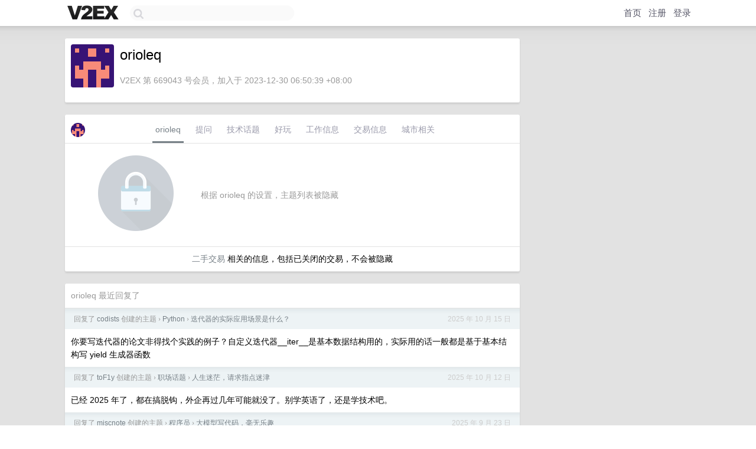

--- FILE ---
content_type: text/html; charset=UTF-8
request_url: https://origin.v2ex.com/member/orioleq
body_size: 6809
content:
<!DOCTYPE html>
<html lang="zh-CN">
<head>
    <meta name="Content-Type" content="text/html;charset=utf-8">
    <meta name="Referrer" content="unsafe-url">
    <meta content="True" name="HandheldFriendly">
    
    <meta name="theme-color" content="#ffffff">
    
    
    <meta name="apple-mobile-web-app-capable" content="yes" />
<meta name="mobile-web-app-capable" content="yes" />
<meta name="detectify-verification" content="d0264f228155c7a1f72c3d91c17ce8fb" />
<meta name="p:domain_verify" content="b87e3b55b409494aab88c1610b05a5f0"/>
<meta name="alexaVerifyID" content="OFc8dmwZo7ttU4UCnDh1rKDtLlY" />
<meta name="baidu-site-verification" content="D00WizvYyr" />
<meta name="msvalidate.01" content="D9B08FEA08E3DA402BF07ABAB61D77DE" />
<meta property="wb:webmaster" content="f2f4cb229bda06a4" />
<meta name="google-site-verification" content="LM_cJR94XJIqcYJeOCscGVMWdaRUvmyz6cVOqkFplaU" />
<meta name="wwads-cn-verify" content="c8ffe9a587b126f152ed3d89a146b445" />
<script type="text/javascript" src="https://cdn.wwads.cn/js/makemoney.js" async></script>
<script async src="https://pagead2.googlesyndication.com/pagead/js/adsbygoogle.js?client=ca-pub-5060390720525238"
     crossorigin="anonymous"></script>
    
    <title>V2EX › orioleq</title>
    <link rel="dns-prefetch" href="https://static.v2ex.com/" />
<link rel="dns-prefetch" href="https://cdn.v2ex.com/" />
<link rel="dns-prefetch" href="https://i.v2ex.co/" />
<link rel="dns-prefetch" href="https://www.google-analytics.com/" />    
    <style>
        body {
            min-width: 820px;
            font-family: "Helvetica Neue", "Luxi Sans", "Segoe UI", "Hiragino Sans GB", "Microsoft Yahei", sans-serif, "Apple Logo";
        }
    </style>
    <link rel="stylesheet" type="text/css" media="screen" href="/assets/c5cbeb747d47558e3043308a6db51d2046fbbcae-combo.css?t=1769413200">
    
    <script>
        const SITE_NIGHT = 0;
    </script>
    <link rel="stylesheet" href="/static/css/vendor/tomorrow.css?v=3c006808236080a5d98ba4e64b8f323f" type="text/css">
    
    <link rel="icon" sizes="192x192" href="/static/icon-192.png">
    <link rel="apple-touch-icon" sizes="180x180" href="/static/apple-touch-icon-180.png?v=91e795b8b5d9e2cbf2d886c3d4b7d63c">
    
    <link rel="shortcut icon" href="/static/favicon.ico" type="image/png">
    
    
    <link rel="manifest" href="/manifest.webmanifest">
    <script>
        const LANG = 'zhcn';
        const FEATURES = ['search', 'favorite-nodes-sort'];
    </script>
    <script src="/assets/e018fd2b900d7499242ac6e8286c94e0e0cc8e0d-combo.js?t=1769413200" defer></script>
    <meta name="description" content="orioleq&#39;s profile on V2EX">
    
    <link rel="alternate" type="application/atom+xml" href="/feed/member/orioleq.xml">
    
    
    <link rel="canonical" href="https://www.v2ex.com/member/orioleq">
    
    

<script>
	document.addEventListener("DOMContentLoaded", function(event) {
		protectTraffic();

        tippy('[title]', {
        placement: 'bottom',
        arrow: true,
        arrowTransform: 'translateY(-2px)'
        });

        

        const topicLinks = document.getElementsByClassName('topic-link');
const moreLinks = document.getElementsByClassName('count_livid');
const orangeLinks = document.getElementsByClassName('count_orange');
// merge non-duplicate arrays
const links = Array.from(new Set([...topicLinks, ...moreLinks, ...orangeLinks]));
for (link in links) {
    let aLink = links[link];
    if (aLink === undefined) {
        continue;
    }
    if (!aLink.hasAttribute || !aLink.hasAttribute('href')) {
        continue;
    }
    let href = aLink.getAttribute('href');
    if (href && href.startsWith('/t/')) {
        // href is something like "/t/1234#reply567"
        const topicID = href.split('/')[2].split('#')[0];
        const key = "tp" + topicID;
        const value = lscache.get(key);
        if (value) {
            const anchor = href.split('#')[1];
            const newHref = "/t/" + topicID + "?p=" + value + "#" + anchor;
            aLink.setAttribute('href', newHref);
            console.log("Set p for topic " + topicID + " to " + value + ": " + newHref);
        }
    }
}
	});
</script>
<script type="text/javascript">
function format(tpl) {
    var index = 1, items = arguments;
    return (tpl || '').replace(/{(\w*)}/g, function(match, p1) {
        return items[index++] || p1 || match;
    });
}
function loadCSS(url, callback) {
    return $('<link type="text/css" rel="stylesheet"/>')
        .attr({ href: url })
        .on('load', callback)
        .appendTo(document.head);
}
function lazyGist(element) {
    var $btn = $(element);
    var $self = $(element).parent();
    var $link = $self.find('a');
    $btn.prop('disabled', 'disabled').text('Loading...');
    $.getJSON(format('{}.json?callback=?', $link.prop('href').replace($link.prop('hash'), '')))
        .done(function(data) {
            loadCSS(data.stylesheet, function() {
                $self.replaceWith(data.div);
                $('.gist .gist-file .gist-meta a').filter(function() { return this.href === $link.prop('href'); }).parents('.gist-file').siblings().remove();
            });
        })
        .fail(function() { $self.replaceWith($('<a>').attr('href', url).text(url)); });
}
</script>

    
</head>
<body>
    


    
    <div id="Top">
        <div class="content">
            <div class="site-nav">
                <a href="/" name="top" title="way to explore"><div id="Logo"></div></a>
                <div id="search-container">
                    <input id="search" type="text" maxlength="128" autocomplete="off" tabindex="1">
                    <div id="search-result" class="box"></div>
                </div>
                <div class="tools" >
                
                    <a href="/" class="top">首页</a>
                    <a href="/signup" class="top">注册</a>
                    <a href="/signin" class="top">登录</a>
                
                </div>
            </div>
        </div>
    </div>
    
    <div id="Wrapper">
        <div class="content">
            
            <div id="Leftbar"></div>
            <div id="Rightbar">
                <div class="sep20"></div>
                











            </div>
            <div id="Main">
                <div class="sep20"></div>
                
<div class="box">
    <div class="cell">
    <table cellpadding="0" cellspacing="0" border="0" width="100%">
        <tr>
            <td width="73" valign="top" align="center"><img src="https://cdn.v2ex.com/gravatar/2fdfeeff6e438482a70a5cecfd1795c8?s=73&d=retro" class="avatar" border="0" align="default" alt="orioleq" data-uid="669043" /><div class="sep10"></div></td>
            <td width="10"></td>
            <td width="auto" valign="top" align="left">
                <div class="fr">
                
                
                </div>
                <h1 style="margin-bottom: 5px;">orioleq</h1>
                
                <span class="bigger"></span>
                
                <div class="sep10"></div>
                <span class="gray">V2EX 第 669043 号会员，加入于 2023-12-30 06:50:39 +08:00
                
                
                </span>
                
            </td>
        </tr>
    </table>
    <div class="sep5"></div>
</div>
    
    
    
    
    
    
</div>
<div class="sep20"></div>
<div class="box">
    <div class="cell_tabs flex-one-row">
        <div>
        <img src="https://cdn.v2ex.com/gravatar/2fdfeeff6e438482a70a5cecfd1795c8?s=48&d=retro" width="24" style="border-radius: 24px; margin-top: -2px;" border="0" />
        </div>
        <div style="flex: 1;"><a href="/member/orioleq" class="cell_tab_current">orioleq</a><a href="/member/orioleq/qna" class="cell_tab">提问</a><a href="/member/orioleq/tech" class="cell_tab">技术话题</a><a href="/member/orioleq/play" class="cell_tab">好玩</a><a href="/member/orioleq/jobs" class="cell_tab">工作信息</a><a href="/member/orioleq/deals" class="cell_tab">交易信息</a><a href="/member/orioleq/city" class="cell_tab">城市相关</a></div>
    </div>
    
        <div class="cell"><table cellpadding="0" cellspacing="10" border="0" width="100%">
<tr>
    <td width="200" align="center"><img src="/static/img/lock256.png?v=da07111efcc2b37923142c85bc6a82f6" border="0" width="128" /></td>
    <td width="auto" align="left" class="topic_content"><span class="gray">根据 orioleq 的设置，主题列表被隐藏</span></td>
</tr>
</table></div>
        <div class="cell" style="text-align: center;"><a href="/member/orioleq/deals">二手交易</a> 相关的信息，包括已关闭的交易，不会被隐藏</div>
    
</div>
<div class="sep20"></div>
<div class="box">
    <div class="cell"><span class="gray">orioleq 最近回复了</span></div>
    
    
    <div class="dock_area">
        <table cellpadding="0" cellspacing="0" border="0" width="100%">
            <tr>
                <td style="padding: 10px 15px 8px 15px; font-size: 12px; text-align: left;"><div class="fr"><span class="fade" title="2025-10-15 10:17:07 +08:00">2025 年 10 月 15 日</span> </div><span class="gray">回复了 <a href="/member/codists">codists</a> 创建的主题 <span class="chevron">›</span> <a href="/go/python">Python</a> <span class="chevron">›</span> <a href="/t/1165216#reply35">迭代器的实际应用场景是什么？</a></span></td>
            </tr>
        </table>
    </div>
    <div class="inner">
        <div class="reply_content">你要写迭代器的论文非得找个实践的例子？自定义迭代器__iter__是基本数据结构用的，实际用的话一般都是基于基本结构写 yield 生成器函数</div>
    </div>
    
    
    
    <div class="dock_area">
        <table cellpadding="0" cellspacing="0" border="0" width="100%">
            <tr>
                <td style="padding: 10px 15px 8px 15px; font-size: 12px; text-align: left;"><div class="fr"><span class="fade" title="2025-10-12 00:00:20 +08:00">2025 年 10 月 12 日</span> </div><span class="gray">回复了 <a href="/member/toF1y">toF1y</a> 创建的主题 <span class="chevron">›</span> <a href="/go/career">职场话题</a> <span class="chevron">›</span> <a href="/t/1164503#reply71">人生迷茫，请求指点迷津</a></span></td>
            </tr>
        </table>
    </div>
    <div class="inner">
        <div class="reply_content">已经 2025 年了，都在搞脱钩，外企再过几年可能就没了。别学英语了，还是学技术吧。</div>
    </div>
    
    
    
    <div class="dock_area">
        <table cellpadding="0" cellspacing="0" border="0" width="100%">
            <tr>
                <td style="padding: 10px 15px 8px 15px; font-size: 12px; text-align: left;"><div class="fr"><span class="fade" title="2025-09-23 21:50:07 +08:00">2025 年 9 月 23 日</span> </div><span class="gray">回复了 <a href="/member/miscnote">miscnote</a> 创建的主题 <span class="chevron">›</span> <a href="/go/programmer">程序员</a> <span class="chevron">›</span> <a href="/t/1161318#reply56">大模型写代码，毫无乐趣</a></span></td>
            </tr>
        </table>
    </div>
    <div class="inner">
        <div class="reply_content">@<a href="/member/gullitintanni">gullitintanni</a> 你要么是太年轻，要么就是明显胡说八道了，能自驱持续学习的还能比不过只应付上班工作的程序员？<br />世界上的程序员只有两种，一种是下班了不碰代码的，一种是下班了还会自己写代码的。前者目前还能拿到高薪往往是因为吃了学历红利，离了大厂光环甚至年龄大了根本找不到工作。</div>
    </div>
    
    
    
    <div class="dock_area">
        <table cellpadding="0" cellspacing="0" border="0" width="100%">
            <tr>
                <td style="padding: 10px 15px 8px 15px; font-size: 12px; text-align: left;"><div class="fr"><span class="fade" title="2025-06-09 09:22:11 +08:00">2025 年 6 月 9 日</span> </div><span class="gray">回复了 <a href="/member/capgrey">capgrey</a> 创建的主题 <span class="chevron">›</span> <a href="/go/cloud">云计算</a> <span class="chevron">›</span> <a href="/t/1136829#reply29">服务宕机了 6 个小时，如果要保证 99.995% 的可靠性，需要至少正常运行多久服务？</a></span></td>
            </tr>
        </table>
    </div>
    <div class="inner">
        <div class="reply_content">@<a href="/member/kneo">kneo</a> 哦，你想说产品的整体残次率 0.00005%砸到某个具体消费者身上就是 100%，行吧…</div>
    </div>
    
    
    
    <div class="dock_area">
        <table cellpadding="0" cellspacing="0" border="0" width="100%">
            <tr>
                <td style="padding: 10px 15px 8px 15px; font-size: 12px; text-align: left;"><div class="fr"><span class="fade" title="2025-06-09 09:16:55 +08:00">2025 年 6 月 9 日</span> </div><span class="gray">回复了 <a href="/member/capgrey">capgrey</a> 创建的主题 <span class="chevron">›</span> <a href="/go/cloud">云计算</a> <span class="chevron">›</span> <a href="/t/1136829#reply29">服务宕机了 6 个小时，如果要保证 99.995% 的可靠性，需要至少正常运行多久服务？</a></span></td>
            </tr>
        </table>
    </div>
    <div class="inner">
        <div class="reply_content">@<a href="/member/kneo">kneo</a> 大聪明，用户算可用性管你服务器台数多少，服务器扩容缩容了还重新算可用性么…肯定是整体看啊</div>
    </div>
    
    
    
    <div class="dock_area">
        <table cellpadding="0" cellspacing="0" border="0" width="100%">
            <tr>
                <td style="padding: 10px 15px 8px 15px; font-size: 12px; text-align: left;"><div class="fr"><span class="fade" title="2025-05-20 09:30:49 +08:00">2025 年 5 月 20 日</span> </div><span class="gray">回复了 <a href="/member/muxiuge">muxiuge</a> 创建的主题 <span class="chevron">›</span> <a href="/go/qna">问与答</a> <span class="chevron">›</span> <a href="/t/1132828#reply15">有没有什么比较好吃的零食有推荐的</a></span></td>
            </tr>
        </table>
    </div>
    <div class="inner">
        <div class="reply_content">牛扎饼干，荞麦锅巴，牛肉干</div>
    </div>
    
    
    
    <div class="dock_area">
        <table cellpadding="0" cellspacing="0" border="0" width="100%">
            <tr>
                <td style="padding: 10px 15px 8px 15px; font-size: 12px; text-align: left;"><div class="fr"><span class="fade" title="2025-05-20 09:25:02 +08:00">2025 年 5 月 20 日</span> </div><span class="gray">回复了 <a href="/member/ZGeek">ZGeek</a> 创建的主题 <span class="chevron">›</span> <a href="/go/life">生活</a> <span class="chevron">›</span> <a href="/t/1132792#reply200">从未想到中年后的人生如此无聊</a></span></td>
            </tr>
        </table>
    </div>
    <div class="inner">
        <div class="reply_content">只看到颓废了，完全是你动动主观能动性可以动起来的。中年的生活平淡就是福气，刺激的东西有起必有落。</div>
    </div>
    
    
    
    <div class="dock_area">
        <table cellpadding="0" cellspacing="0" border="0" width="100%">
            <tr>
                <td style="padding: 10px 15px 8px 15px; font-size: 12px; text-align: left;"><div class="fr"><span class="fade" title="2025-04-21 19:01:48 +08:00">2025 年 4 月 21 日</span> </div><span class="gray">回复了 <a href="/member/dougxian">dougxian</a> 创建的主题 <span class="chevron">›</span> <a href="/go/en">English</a> <span class="chevron">›</span> <a href="/t/1126765#reply43">目前外企小白，英文已经丢了好久，和老外交流总是卡壳。于是组建了一个 Let`s Speak English 群，让我们一起说英文！</a></span></td>
            </tr>
        </table>
    </div>
    <div class="inner">
        <div class="reply_content">@<a href="/member/kneo">kneo</a> 一个差生没水喝，两个差生抬水喝，三个差生造自来水厂</div>
    </div>
    
    
    
    <div class="dock_area">
        <table cellpadding="0" cellspacing="0" border="0" width="100%">
            <tr>
                <td style="padding: 10px 15px 8px 15px; font-size: 12px; text-align: left;"><div class="fr"><span class="fade" title="2025-03-26 09:11:35 +08:00">2025 年 3 月 26 日</span> </div><span class="gray">回复了 <a href="/member/phoenixG">phoenixG</a> 创建的主题 <span class="chevron">›</span> <a href="/go/life">生活</a> <span class="chevron">›</span> <a href="/t/1120991#reply88">有没有阿斯伯格娃的交流下，感觉程序员群体应该是有一些的</a></span></td>
            </tr>
        </table>
    </div>
    <div class="inner">
        <div class="reply_content">@<a href="/member/thMaster">thMaster</a> 刘强东还说自己脸盲呢，感官敏感更不是啥大问题也不是 asd 特有的症状。定义为“病”了，意味着是需要特意去治的；如果只是一般程度上的异于他人，那就是再普通不过的特点而已，别强调这种脸谱化。<br />在我看来，一切轻度的心理疾病，都是高级点的“星座迷信”。<br />都知道自己是轻度了，就不用非得把自己塞进这个套子里。</div>
    </div>
    
    
    
    <div class="dock_area">
        <table cellpadding="0" cellspacing="0" border="0" width="100%">
            <tr>
                <td style="padding: 10px 15px 8px 15px; font-size: 12px; text-align: left;"><div class="fr"><span class="fade" title="2025-03-26 00:32:01 +08:00">2025 年 3 月 26 日</span> </div><span class="gray">回复了 <a href="/member/phoenixG">phoenixG</a> 创建的主题 <span class="chevron">›</span> <a href="/go/life">生活</a> <span class="chevron">›</span> <a href="/t/1120991#reply88">有没有阿斯伯格娃的交流下，感觉程序员群体应该是有一些的</a></span></td>
            </tr>
        </table>
    </div>
    <div class="cell">
        <div class="reply_content">@<a href="/member/sunoki">sunoki</a> 我有点受不了你们对自己的苛刻了。<br />喜欢咋呼的跟喜欢咋呼的一起玩，喜欢安静的跟喜欢安静的一起玩，这是多正常的一件事。<br />非得自己给自己贴有病的标签，这是有多看低自己？<br />能找到完全契合的朋友本来就是一件很难的奢侈的事情，大部人的交往也只是泛泛之交、在同一件事情上表达下互相的观点再假装惺惺相惜下，不用太在意。</div>
    </div>
    
    
    
    <div class="inner"><span class="chevron">»</span> <a href="/member/orioleq/replies">orioleq 创建的更多回复</a></div>
    
</div>

            </div>
            
            
        </div>
        <div class="c"></div>
        <div class="sep20"></div>
    </div>
    <div id="Bottom">
        <div class="content">
            <div class="inner">
                <div class="sep10"></div>
                    <div class="fr">
                        <a href="https://www.digitalocean.com/?refcode=1b51f1a7651d" target="_blank"><div id="DigitalOcean"></div></a>
                    </div>
                    <strong><a href="/about" class="dark" target="_self">关于</a> &nbsp; <span class="snow">·</span> &nbsp; <a href="/help" class="dark" target="_self">帮助文档</a> &nbsp; <span class="snow">·</span> &nbsp; <a href="/pro/about" class="dark" target="_self">自助推广系统</a> &nbsp; <span class="snow">·</span> &nbsp; <a href="https://blog.v2ex.com/" class="dark" target="_blank">博客</a> &nbsp; <span class="snow">·</span> &nbsp; <a href="/help/api" class="dark" target="_self">API</a> &nbsp; <span class="snow">·</span> &nbsp; <a href="/faq" class="dark" target="_self">FAQ</a> &nbsp; <span class="snow">·</span> &nbsp; <a href="/solana" class="dark" target="_self">Solana</a> &nbsp; <span class="snow">·</span> &nbsp; 5516 人在线</strong> &nbsp; <span class="fade">最高记录 6679</span> &nbsp; <span class="snow">·</span> &nbsp; <a href="/select/language" class="f11"><img src="/static/img/language.png?v=6a5cfa731dc71a3769f6daace6784739" width="16" align="absmiddle" id="ico-select-language" /> &nbsp; Select Language</a>
                    <div class="sep20"></div>
                    创意工作者们的社区
                    <div class="sep5"></div>
                    World is powered by solitude
                    <div class="sep20"></div>
                    <span class="small fade">VERSION: 3.9.8.5 · 11ms · <a href="/worldclock#utc">UTC 07:49</a> · <a href="/worldclock#pvg">PVG 15:49</a> · <a href="/worldclock#lax">LAX 23:49</a> · <a href="/worldclock#jfk">JFK 02:49</a><br />♥ Do have faith in what you're doing.</span>
                <div class="sep10"></div>
            </div>
        </div>
    </div>

    

    

    
    <script src="/b/i/0loL6prxYjx5umkGJALfLbvn2XeOd5XHLOg7TCz1UaksrKNUH98hci_tQOXzMI1ojjJLferJz9UWwuICRGtUrH0WcJmixYcw19GG6PaI_BPrzomM2YdsFNff4qmc9nIZSjL-NZ7b4MIxp02L9aWwhDjcwThsENAQtZThJ0RKmGA="></script>
    

    
    <script>
      (function(i,s,o,g,r,a,m){i['GoogleAnalyticsObject']=r;i[r]=i[r]||function(){
      (i[r].q=i[r].q||[]).push(arguments)},i[r].l=1*new Date();a=s.createElement(o),
      m=s.getElementsByTagName(o)[0];a.async=1;a.src=g;m.parentNode.insertBefore(a,m)
      })(window,document,'script','//www.google-analytics.com/analytics.js','ga');

      ga('create', 'UA-11940834-2', 'v2ex.com');
      ga('send', 'pageview');
      
ga('send', 'event', 'Member', 'profile', 'orioleq');


    </script>
    

    
<button class="scroll-top" data-scroll="up" type="button"><span>❯<span></button>
</body>
</html>

--- FILE ---
content_type: text/html; charset=utf-8
request_url: https://www.google.com/recaptcha/api2/aframe
body_size: 257
content:
<!DOCTYPE HTML><html><head><meta http-equiv="content-type" content="text/html; charset=UTF-8"></head><body><script nonce="_xhaNRGhqtUTGiuvzVrtrw">/** Anti-fraud and anti-abuse applications only. See google.com/recaptcha */ try{var clients={'sodar':'https://pagead2.googlesyndication.com/pagead/sodar?'};window.addEventListener("message",function(a){try{if(a.source===window.parent){var b=JSON.parse(a.data);var c=clients[b['id']];if(c){var d=document.createElement('img');d.src=c+b['params']+'&rc='+(localStorage.getItem("rc::a")?sessionStorage.getItem("rc::b"):"");window.document.body.appendChild(d);sessionStorage.setItem("rc::e",parseInt(sessionStorage.getItem("rc::e")||0)+1);localStorage.setItem("rc::h",'1769413749108');}}}catch(b){}});window.parent.postMessage("_grecaptcha_ready", "*");}catch(b){}</script></body></html>